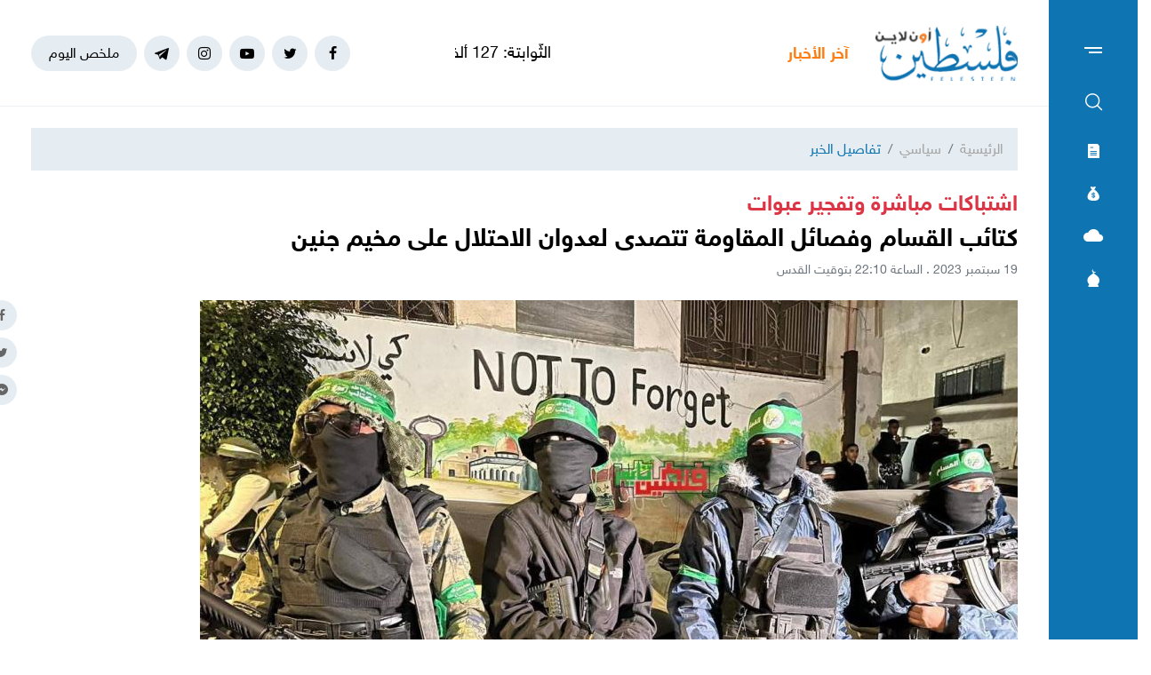

--- FILE ---
content_type: text/html; charset=UTF-8
request_url: https://felesteen.news/post/146556/%D9%83%D8%AA%D8%A7%D8%A6%D8%A8-%D8%A7%D9%84%D9%82%D8%B3%D8%A7%D9%85-%D9%88%D9%81%D8%B5%D8%A7%D8%A6%D9%84-%D8%A7%D9%84%D9%85%D9%82%D8%A7%D9%88%D9%85%D8%A9-%D8%AA%D8%AA%D8%B5%D8%AF%D9%89-%D9%84%D8%B9%D8%AF%D9%88%D8%A7%D9%86-%D8%A7%D9%84%D8%A7%D8%AD%D8%AA%D9%84%D8%A7%D9%84-%D8%B9%D9%84%D9%89-%D9%85%D8%AE%D9%8A%D9%85-%D8%AC%D9%86%D9%8A%D9%86
body_size: 11981
content:
<!DOCTYPE html>
<html lang="ar">
<head>
  <meta http-equiv="Content-Type" content="text/html; charset=utf-8">
  <meta name="viewport" content="width=device-width, initial-scale=1, maximum-scale=1, user-scalable=no">
  <meta http-equiv="x-ua-compatible" content="ie=edge">
      <title>كتائب القسام وفصائل المقاومة تتصدى لعدوان الاحتلال على مخيم جنين | فلسطين أون لاين</title>
    <meta name="robots" content="noodp,noydir"/>
    <meta name="robots" content="index,follow"/>
    <meta name="robots" content="ALL"/>
    <meta name="og:type" content="article"/>
    <meta name="og:title" content="كتائب القسام وفصائل المقاومة تتصدى لعدوان الاحتلال على مخيم جنين"/>
    <meta property="og:description" content="تصدى مجاهدو كتائب القسام، وفصائل المقاومة لقوات الاحتلال التي اقتحمت مخيم جنين مساء اليوم بعد تسلل قوة صهيونية خاصة ومحاصرة منزل في المخيم وسط اشتباكات عنيفة مع المقاومين، فيما استشهد شابان وأصيب 30 آ"/>
    <meta property="og:image" content="https://felesteen.news/thumb/830x506/uploads/images/2023/09/leuIf.jpg"/>
    <meta property="og:image:width" content="830"/>
    <meta property="og:image:height" content="506"/>
    <meta property="og:url" content="https://felesteen.news/post/146556/كتائب-القسام-وفصائل-المقاومة-تتصدى-لعدوان-الاحتلال-على-مخيم-جنين"/>
    <meta property="og:site_name" content="فلسطين أون لاين"/>
    <meta name="twitter:card" content="summary_large_image"/>
    <meta name="twitter:domain" content="https://felesteen.news/post/146556/كتائب-القسام-وفصائل-المقاومة-تتصدى-لعدوان-الاحتلال-على-مخيم-جنين"/>
    <meta name="twitter:site" content=""/>
    <meta name="twitter:creator" content=""/>
    <meta name="twitter:image:src" content="https://felesteen.news/thumb/830x506/uploads/images/2023/09/leuIf.jpg"/>
    <meta name="twitter:description" content="تصدى مجاهدو كتائب القسام، وفصائل المقاومة لقوات الاحتلال التي اقتحمت مخيم جنين مساء اليوم بعد تسلل قوة صهيونية خاصة ومحاصرة منزل في المخيم وسط اشتباكات عنيفة مع المقاومين، فيما استشهد شابان وأصيب 30 آ"/>
    <meta name="twitter:title" content="كتائب القسام وفصائل المقاومة تتصدى لعدوان الاحتلال على مخيم جنين"/>
    <meta name="twitter:url" content="https://felesteen.news/post/146556/كتائب-القسام-وفصائل-المقاومة-تتصدى-لعدوان-الاحتلال-على-مخيم-جنين"/>
    <meta name="description" content="تصدى مجاهدو كتائب القسام، وفصائل المقاومة لقوات الاحتلال التي اقتحمت مخيم جنين مساء اليوم بعد تسلل قوة صهيونية خاصة ومحاصرة منزل في المخيم وسط اشتباكات عنيفة مع المقاومين، فيما استشهد شابان وأصيب 30 آ"/>
    <meta name="keywords" content="مخيم جنين,الضفة الغربية,عدوان الاحتلال,كتائب المقاومة"/>
    <meta name="author" content=""/>
    <meta name="rating" content="General"/>
    <meta name="fb:app_id" content=""/>
    <meta name="copyright" content="جميع الحقوق محفوظة فلسطين أون لاين © 2026"/>
    <meta property="article:published_time" content="2023-09-19T22:10:00+03:00"/>
    <meta property="article:modified_time" content="2023-09-20T03:00:30+03:00"/>

<link rel="alternate" type="application/rss+xml" title="فلسطين أون لاين"
      href="https://felesteen.news/rss/category/all"/>
            <link rel="alternate" type="application/rss+xml" title="سياسي"
              href="https://felesteen.news/rss/category/25"/>
                                <link rel="alternate" type="application/rss+xml" title="صحة"
              href="https://felesteen.news/rss/category/11"/>
                <link rel="alternate" type="application/rss+xml" title="محليات"
              href="https://felesteen.news/rss/category/4"/>
                <link rel="alternate" type="application/rss+xml" title="اقتصاد"
              href="https://felesteen.news/rss/category/5"/>
                <link rel="alternate" type="application/rss+xml" title="فرص"
              href="https://felesteen.news/rss/category/13"/>
                <link rel="alternate" type="application/rss+xml" title="الإسـلام والعـصر"
              href="https://felesteen.news/rss/category/32"/>
                <link rel="alternate" type="application/rss+xml" title="إسرائيليات"
              href="https://felesteen.news/rss/category/26"/>
                <link rel="alternate" type="application/rss+xml" title="غرائب وطرائف"
              href="https://felesteen.news/rss/category/31"/>
                <link rel="alternate" type="application/rss+xml" title="علوم وتكنولوجيا"
              href="https://felesteen.news/rss/category/29"/>
                <link rel="alternate" type="application/rss+xml" title="مجتمع"
              href="https://felesteen.news/rss/category/28"/>
                                <link rel="alternate" type="application/rss+xml" title="مقالات مختارة"
              href="https://felesteen.news/rss/category/18"/>
                <link rel="alternate" type="application/rss+xml" title="آراء حرة"
              href="https://felesteen.news/rss/category/19"/>
                <link rel="alternate" type="application/rss+xml" title="كتاب فلسطين"
              href="https://felesteen.news/rss/category/17"/>
                <link rel="alternate" type="application/rss+xml" title="مقالات وآراء"
              href="https://felesteen.news/rss/category/16"/>
                <link rel="alternate" type="application/rss+xml" title="عربي ودولي"
              href="https://felesteen.news/rss/category/3"/>
                    <link rel="alternate" type="application/rss+xml" title="منوعات"
              href="https://felesteen.news/rss/category/7"/>
        

    <link rel="canonical" href="https://felesteen.news/post/146556/كتائب-القسام-وفصائل-المقاومة-تتصدى-لعدوان-الاحتلال-على-مخيم-جنين">
  <meta name="msapplication-TileColor" content="#0e74b2">
<meta name="theme-color" content="#0e74b2">
<style type="text/css">
  @font-face{
    font-family: "Helvetica Neue W23";
    font-style: normal;
    font-weight: 400;
    src: url("https://felesteen.news/style/assets/css/fonts/HelveticaNeue/HelveticaNeueW23forSKY-Reg_T02.eot?") format("eot"), url("https://felesteen.news/style/assets/css/fonts/HelveticaNeue/HelveticaNeueW23forSKY-Reg_T02.woff") format("woff"), url("https://felesteen.news/style/assets/css/fonts/HelveticaNeue/HelveticaNeueW23forSKY-Reg_T02.svg#Helvetica_Neue_W23") format("svg"), url("https://felesteen.news/style/assets/css/fonts/HelveticaNeue/HelveticaNeueW23forSKY-Reg_T02.ttf") format("truetype");
  }
  @font-face{
    font-family: "Helvetica Neue W23";
    font-style: normal;
    font-weight: 700;
    src: url("https://felesteen.news/style/assets/css/fonts/HelveticaNeue/HelveticaNeueW23forSKY-Bd_T02.eot?") format("eot"), url("https://felesteen.news/style/assets/css/fonts/HelveticaNeue/HelveticaNeueW23forSKY-Bd_T02.woff") format("woff"), url("https://felesteen.news/style/assets/css/fonts/HelveticaNeue/HelveticaNeueW23forSKY-Bd_T02.svg#Helvetica_Neue_W23") format("svg"), url("https://felesteen.news/style/assets/css/fonts/HelveticaNeue/HelveticaNeueW23forSKY-Bd_T02.ttf") format("truetype");
  }
</style>
<link rel="stylesheet" href="https://felesteen.news/style/assets/css/plugins.css">
<link rel="stylesheet" href="https://felesteen.news/style/assets/css/style.css">
<link rel="stylesheet" href="https://felesteen.news/style/assets/css/o2.css">

<script async src="https://www.googletagmanager.com/gtag/js?id=UA-153064033-1"></script><script>window.dataLayer = window.dataLayer || [];  function gtag(){dataLayer.push(arguments);};  gtag("js", new Date());  gtag("config", "UA-153064033-1") ;</script>

<style>.fancybox-content{padding: 0;}
  #st_gdpr_iframe{left: 0 !important;}</style>    <link rel="stylesheet" href="https://felesteen.news/style/assets/css/pages.css">
  <style>
    #st_gdpr_iframe{left: auto !important;right: -5000px !important;}
    
  </style>
  <script type="application/ld+json">[{"@context":"https://schema.org","@type":"BreadcrumbList","itemListElement":[{"@type":"ListItem","position":1,"name":"الرئيسية","item":"https://felesteen.news"},{"@type":"ListItem","position":2,"name":"سياسي","item":"https://felesteen.news/post/category/25/سياسي"}]},{"@context":"https://schema.org","@type":"NewsArticle","mainEntityOfPage":{"@type":"WebPage","@id":"https://felesteen.news/post/146556/كتائب-القسام-وفصائل-المقاومة-تتصدى-لعدوان-الاحتلال-على-مخيم-جنين"},"headline":"كتائب القسام وفصائل المقاومة تتصدى لعدوان الاحتلال على مخيم جنين","image":["uploads/images/2023/09/leuIf.jpg","https://felesteen.news/thumb/400x300/uploads/images/2023/09/leuIf.jpg","https://felesteen.news/thumb/800x450/uploads/images/2023/09/leuIf.jpg"],"datePublished":"2023-09-19T22:10:00+03:00","dateModified":"2023-09-20T03:00:30+03:00","author":{"@type":"Person","name":"فلسطين أون لاين","url":"https://felesteen.news"},"publisher":{"@type":"Organization","name":"فلسطين أون لاين","logo":{"@type":"ImageObject","url":"https://felesteen.news/style/assets/images/logo.png"}},"description":"تصدى مجاهدو كتائب القسام، وفصائل المقاومة لقوات الاحتلال التي اقتحمت مخيم جنين مساء اليوم بعد تسلل قوة صهيونية خاصة ومحاصرة منزل في المخيم وسط اشتباكات عنيفة مع المقاومين، فيما استشهد شابان وأصيب 30 آ"}]</script>
        <link rel="amphtml" href="https://felesteen.news/post/146556/كتائب-القسام-وفصائل-المقاومة-تتصدى-لعدوان-الاحتلال-على-مخيم-جنين/amp">
    <script type="application/ld+json">
    {"@context":"http:\/\/schema.org","@type":"WebSite","name":"\u0641\u0644\u0633\u0637\u064a\u0646 \u0623\u0648\u0646 \u0644\u0627\u064a\u0646","url":"https:\/\/felesteen.news","potentialAction":{"@type":"SearchAction","target":"https:\/\/felesteen.news\/search?q={search_term_string}","query-input":"required name=search_term_string"}}
  </script>
</head>
<body>
<span class="site-overlay"></span>
<div class="mobile-menu" style="visibility: hidden;">
  <h3 class="header font-size-24 text-primary mb-4 mt-3 mr-3">الأقسام</h3>
  <nav>
    <ul class="menu mb-0">
              <li class="">
          <a href="https://felesteen.news/post/category/25/سياسي">سياسي</a>
                  </li>
              <li class="">
          <a href="https://felesteen.news/post/category/3/عربي-ودولي">عربي ودولي</a>
                  </li>
              <li class="">
          <a href="https://felesteen.news/post/category/4/محليات">محليات</a>
                  </li>
              <li class="">
          <a href="https://felesteen.news/post/category/5/اقتصاد">اقتصاد</a>
                  </li>
              <li class="submenu">
          <a href="https://felesteen.news/post/category/7/منوعات">منوعات</a>
                      <span class="submenu-toggle"><i class="icon-angle-down"></i></span>
            <ul>
                              <li><a href="https://felesteen.news/post/category/11/صحة">صحة</a></li>
                              <li><a href="https://felesteen.news/post/category/29/علوم-وتكنولوجيا">علوم وتكنولوجيا</a></li>
                              <li><a href="https://felesteen.news/post/category/31/غرائب-وطرائف">غرائب وطرائف</a></li>
                              <li><a href="https://felesteen.news/post/category/32/الإسلام-والعصر">الإسـلام والعـصر</a></li>
                              <li><a href="https://felesteen.news/post/category/28/مجتمع">مجتمع</a></li>
                          </ul>
                  </li>
              <li class="">
          <a href="https://felesteen.news/post/category/16/مقالات-وآراء">مقالات وآراء</a>
                  </li>
              <li class="">
          <a href="https://felesteen.news/journals">الصحيفة</a>
                  </li>
              <li class="">
          <a href="https://felesteen.news/contact">تواصل معنا</a>
                  </li>
              <li class="">
          <a href="https://felesteen.news/image/gallery/1201/%D8%A7%D9%86%D9%81%D9%88%D8%AC%D8%B1%D8%A7%D9%81%D9%8A%D9%83">انفوجرافيك</a>
                  </li>
              <li class="">
          <a href="https://felesteen.news/image/galleries">وسـائط</a>
                  </li>
          </ul>
  </nav>
</div>
<div class="main-box newspaper-box" style="visibility: hidden;">
    <h3 class="header font-size-24 text-primary mb-4 mt-3 mr-3">6263</h3>
    <div class="text-center">
      <div class="p-3 d-inline-block" style="border: 1px solid #f2f4f6;">
        <a href="https://felesteen.news/journal/8688/6263">
          <img src="https://felesteen.news/thumb/240x336/uploads/images/2026/01/ObxT9.jpg" class=" img-fluid" alt="">

        </a>
      </div>
    </div>
  </div>

<div class="main-box money-box" style="visibility: hidden;">
  <h3 class="header font-size-24 text-primary mb-4 mt-3 mr-3">أسعار العملات</h3>
      <div class="text-center pb-4" style="border-bottom: 1px solid #f1f2f4;">
      <h3 class="title font-size-20 mb-0">دولار أمريكي</h3>
      <div class="my-3"><img src="assets/images/icon-money.png" alt=""></div>
      <div class="font-size-26">3.14</div>
      <div class="font-size-16 text-gray-500">مقابل الشيكل</div>
    </div>
        <div class="d-flex align-items-center font-size-18 font-weight-bold p-3" style="border-bottom: 1px solid #f1f2f4;">
      <span class="text-gray-600">يورو</span>
      <span class="mr-auto">3.66</span>
    </div>
      <div class="d-flex align-items-center font-size-18 font-weight-bold p-3" style="border-bottom: 1px solid #f1f2f4;">
      <span class="text-gray-600">جنيه مصري</span>
      <span class="mr-auto">0.07</span>
    </div>
      <div class="d-flex align-items-center font-size-18 font-weight-bold p-3" style="border-bottom: 1px solid #f1f2f4;">
      <span class="text-gray-600">دينار أردني</span>
      <span class="mr-auto">4.43</span>
    </div>
      <div class="d-flex align-items-center font-size-18 font-weight-bold p-3" style="border-bottom: 1px solid #f1f2f4;">
      <span class="text-gray-600">جنيه إسترليني</span>
      <span class="mr-auto">4.23</span>
    </div>
  </div>
<div class="main-box weather-box" style="visibility: hidden;">
    <h3 class="header font-size-24 text-primary mb-4 mt-3 mr-3">حالة الطقس</h3>
    <div class="text-center pb-4" style="border-bottom: 1px solid #f1f2f4;">
      <h3 class="title font-size-20 mb-0">السبت</h3>
      <div class="my-3"><img src="https://felesteen.news/style/assets/images/weather/clear-day.png" alt=""></div>
      <div class="font-size-26">19° - 10°</div>
      <div class="font-size-16 text-gray-500">صافِ خلال اليوم</div>
    </div>
              <div class="d-flex align-items-center font-size-18 font-weight-bold p-3"
           style="border-bottom: 1px solid #f1f2f4;">
        <span class="text-gray-600">الأحد</span>
        <span class="mr-auto">22° - 10°</span>
        <span class="mr-3"><img src="https://felesteen.news/style/assets/images/weather/clear-day.png" style="width: 32px;" alt=""></span>
      </div>
          <div class="d-flex align-items-center font-size-18 font-weight-bold p-3"
           style="border-bottom: 1px solid #f1f2f4;">
        <span class="text-gray-600">الإثنين</span>
        <span class="mr-auto">25° - 12°</span>
        <span class="mr-3"><img src="https://felesteen.news/style/assets/images/weather/clear-day.png" style="width: 32px;" alt=""></span>
      </div>
      </div>
<div class="main-box prayer-times-box" style="visibility: hidden;">
  <h3 class="header font-size-24 text-primary mb-4 mt-3 mr-3">أوقات الصلاة</h3>
  <div class="d-flex align-items-center font-size-18 font-weight-bold p-3" style="border-bottom: 1px solid #f1f2f4;">
    <span class="text-gray-600">الفجر</span>
    <span class="mr-auto">05:31</span>
  </div>
  <div class="d-flex align-items-center font-size-18 font-weight-bold p-3" style="border-bottom: 1px solid #f1f2f4;">
    <span class="text-gray-600">الشروق</span>
    <span class="mr-auto">06:42</span>
  </div>
  <div class="d-flex align-items-center font-size-18 font-weight-bold p-3" style="border-bottom: 1px solid #f1f2f4;">
    <span class="text-gray-600">الظهر</span>
    <span class="mr-auto">11:51</span>
  </div>
  <div class="d-flex align-items-center font-size-18 font-weight-bold p-3" style="border-bottom: 1px solid #f1f2f4;">
    <span class="text-gray-600">العصر</span>
    <span class="mr-auto">14:40</span>
  </div>
  <div class="d-flex align-items-center font-size-18 font-weight-bold p-3" style="border-bottom: 1px solid #f1f2f4;">
    <span class="text-gray-600">المغرب</span>
    <span class="mr-auto">17:00</span>
  </div>
  <div class="d-flex align-items-center font-size-18 font-weight-bold p-3" style="border-bottom: 1px solid #f1f2f4;">
    <span class="text-gray-600">العشاء</span>
    <span class="mr-auto">18:11</span>
  </div>
</div>
<div class="trend-overlay"></div>
<div class="trend-box" style="overflow-y: auto;visibility: hidden">
  <div class="container-fluid">
    <div class="row pt-5 px-xl-5">
      <div class="col-lg-4 text-center">
        <div class="widget widget-style-2 d-inline-block d-lg-block text-right mb-4">
          <header class="widget-header mb-5">
            <h2 class="header-title m-0 font-size-20 font-weight-bold"><span class="header-link text-primary">أحدث
                الأخبار</span></h2>
          </header>
          <div class="widget-body">
                          <article class="entry-box entry-box-2 mb-4">
                <h3 class="entry-title m-0 font-size-16 font-weight-bold"><a
                          href="https://felesteen.news/post/174439/الثوابتة-127-ألف-خيمة-غير-صالحة-والنازحون-يواجهون-البرد-بلا-أغطية">الثَّوابتة: 127 ألف خيمة غير صالحة والنَّازحون يواجهون البرد بلا أغطية</a></h3>
              </article>
                          <article class="entry-box entry-box-2 mb-4">
                <h3 class="entry-title m-0 font-size-16 font-weight-bold"><a
                          href="https://felesteen.news/post/174438/بريطانيا-قرار-قضائي-ينصف-الطبيب-أبو-ستة-ويسقط-جميع-الاتهامات">بريطانيا.. قرار قضائي ينصف الطبيب أبو ستة ويُسقط جميع الاتهامات</a></h3>
              </article>
                          <article class="entry-box entry-box-2 mb-4">
                <h3 class="entry-title m-0 font-size-16 font-weight-bold"><a
                          href="https://felesteen.news/post/174437/رسالة_قرآنية_من_محرقة_غزة">#رسالة_قرآنية_من_محرقة_غزة</a></h3>
              </article>
                          <article class="entry-box entry-box-2 mb-4">
                <h3 class="entry-title m-0 font-size-16 font-weight-bold"><a
                          href="https://felesteen.news/post/174436/إصابة-شاب-برصاص-الاحتلال-قرب-جدار-الفصل-شمال-القدس">إصابة شاب برصاص الاحتلال قرب جدار الفصل شمال القدس</a></h3>
              </article>
                          <article class="entry-box entry-box-2 mb-4">
                <h3 class="entry-title m-0 font-size-16 font-weight-bold"><a
                          href="https://felesteen.news/post/174435/عملاء-للصهيونية-جبناء">عملاء للصهيونية جبناء</a></h3>
              </article>
                          <article class="entry-box entry-box-2 mb-4">
                <h3 class="entry-title m-0 font-size-16 font-weight-bold"><a
                          href="https://felesteen.news/post/174434/نادر-النجار-مدرب-كرة-قدم-اختفت-آثاره-في-مصائد-الموت-بغزة">نادر النجار.. مدرب كرة قدم اختفت آثاره في مصائد الموت بغزة</a></h3>
              </article>
                      </div>
        </div>
      </div>
      <div class="col-lg-4 text-center">
        <div class="widget widget-style-2 d-inline-block d-lg-block text-right mb-4">
          <header class="widget-header mb-5">
            <h2 class="header-title m-0 font-size-20 font-weight-bold"><span class="header-link text-primary">الأكثر
                قراءة</span></h2>
          </header>
          <div class="widget-body">
                          <article class="entry-box entry-box-2 mb-4">
                <h3 class="entry-title m-0 font-size-16 font-weight-bold"><a
                          href="https://felesteen.news/post/174122/خزائن-لم-تقصف-وودائع-اختفت-كيف-فقدت-أمانات-ببنك-فلسطين-مكتب-السرا">خزائن لم تُقصف وودائع اختفت.. كيف فقدت أمانات ببنك فلسطين "مكتب السرايا" بغزة؟</a></h3>
              </article>
                          <article class="entry-box entry-box-2 mb-4">
                <h3 class="entry-title m-0 font-size-16 font-weight-bold"><a
                          href="https://felesteen.news/post/174396/شهداء-وقصف-مدفعي-لا-يتوقف-خروقات-إسرائيلية-لاتفاق-وقف-إطلاق-النار">شهداء وقصفٌ مدفعي لا يتوقَّف.. خروقاتٌ إسرائيلية لاتفاق وقف إطلاق النَّار بغزَّة</a></h3>
              </article>
                          <article class="entry-box entry-box-2 mb-4">
                <h3 class="entry-title m-0 font-size-16 font-weight-bold"><a
                          href="https://felesteen.news/post/174385/بالأسماء-الاحتلال-يفرج-عن-12-أسيرا-بينهم-سيدة-من-قطاع-غزة">بالأسماء... الاحتلال يُفرج عن 12 أسيرًا بينهم سيدة من قطاع غزَّة</a></h3>
              </article>
                          <article class="entry-box entry-box-2 mb-4">
                <h3 class="entry-title m-0 font-size-16 font-weight-bold"><a
                          href="https://felesteen.news/post/174391/الهيئة-302-تحمل-لازاريني-مسؤولية-قرارات-خطيرة-تهدد-الأونروا">الهيئة (302) تحمّل لازاريني مسؤولية قرارات خطيرة تهدد "الأونروا"</a></h3>
              </article>
                          <article class="entry-box entry-box-2 mb-4">
                <h3 class="entry-title m-0 font-size-16 font-weight-bold"><a
                          href="https://felesteen.news/post/174388/الجامعة-الإسلامية-بغزة-تحقق-إنجازا-عالميا-في-تصنيف-ويبومتركس">الجامعة الإسلامية بغزة تحقق إنجازًا عالميًا في تصنيف "ويبومتركس"</a></h3>
              </article>
                          <article class="entry-box entry-box-2 mb-4">
                <h3 class="entry-title m-0 font-size-16 font-weight-bold"><a
                          href="https://felesteen.news/post/174389/إيران-اعتقال-جاسوسين-تابعين-للموساد-في-خراسان">إيران: اعتقال جاسوسين تابعين للموساد في خراسان</a></h3>
              </article>
                      </div>
        </div>
      </div>
    </div>
  </div>
</div>
<div class="site-container">
  <div class="main-bar">
  <div class="bar-content">
    <a href="#mobile-menu" class="menu-toggle"><span class="menu"></span></a>
    <nav>
      <ul class="menu">
        <li class="my-2"><a href="#search-box" class="py-2 font-size-24"><i class="icon-search"></i></a></li>
        <li class="my-2"><a href="#newspaper-box" class="py-2"><i class="icon-newspaper"></i></a></li>
        <li class="my-2"><a href="#money-box" class="py-2"><i class="icon-money"></i></a></li>
        <li class="my-2"><a href="#weather-box" class="py-2 font-size-14"><i class="icon-cloud"></i></a></li>
        <li class="my-2"><a href="#prayer-times-box" class="py-2 font-size-20"><i class="icon-mosque"></i></a></li>
      </ul>
    </nav>
  </div>
</div>  <div class="main-header-top"></div>
<header class="main-header">
  <div class="container">
    <div class="row align-items-center">
      <div class="col-lg-2 col-sm-auto col-12">
        <h1 class="main-logo m-0 text-center"><a href="https://felesteen.news"><img
                    src="https://felesteen.news/style/assets/images/logo.png" class="img-fluid"
                    alt="فلسطين أون لاين"></a></h1>
      </div>
      <div class="col offset-lg-1 d-none d-lg-block" style="overflow: hidden;">
        <div class="latest-news">
  <div class="header text-orange font-size-18 font-weight-bold" style="width: 70px">آخر الأخبار</div>
  <div class="mr-3">
    <div class="marquee" data-direction="right" data-pauseOnHover="true" style="height: 22px;overflow: hidden;">
      <div class="d-flex">
                  <h3 class="font-size-18 mb-0 ml-4"><a href="https://felesteen.news/post/174439/الثوابتة-127-ألف-خيمة-غير-صالحة-والنازحون-يواجهون-البرد-بلا-أغطية">الثَّوابتة: 127 ألف خيمة غير صالحة والنَّازحون يواجهون البرد بلا أغطية</a></h3>
                  <h3 class="font-size-18 mb-0 ml-4"><a href="https://felesteen.news/post/174438/بريطانيا-قرار-قضائي-ينصف-الطبيب-أبو-ستة-ويسقط-جميع-الاتهامات">بريطانيا.. قرار قضائي ينصف الطبيب أبو ستة ويُسقط جميع الاتهامات</a></h3>
                  <h3 class="font-size-18 mb-0 ml-4"><a href="https://felesteen.news/post/174437/رسالة_قرآنية_من_محرقة_غزة">#رسالة_قرآنية_من_محرقة_غزة</a></h3>
                  <h3 class="font-size-18 mb-0 ml-4"><a href="https://felesteen.news/post/174436/إصابة-شاب-برصاص-الاحتلال-قرب-جدار-الفصل-شمال-القدس">إصابة شاب برصاص الاحتلال قرب جدار الفصل شمال القدس</a></h3>
                  <h3 class="font-size-18 mb-0 ml-4"><a href="https://felesteen.news/post/174435/عملاء-للصهيونية-جبناء">عملاء للصهيونية جبناء</a></h3>
                  <h3 class="font-size-18 mb-0 ml-4"><a href="https://felesteen.news/post/174434/نادر-النجار-مدرب-كرة-قدم-اختفت-آثاره-في-مصائد-الموت-بغزة">نادر النجار.. مدرب كرة قدم اختفت آثاره في مصائد الموت بغزة</a></h3>
                  <h3 class="font-size-18 mb-0 ml-4"><a href="https://felesteen.news/post/174433/مشاهد-صادمة-لاعتداء-شرطة-الاحتلال-على-عمال-فلسطينيين">مشاهد صادمة لاعتداء شرطة الاحتلال على عمال فلسطينيين</a></h3>
                  <h3 class="font-size-18 mb-0 ml-4"><a href="https://felesteen.news/post/174426/قاسم-حماس-قدمت-مواقف-إيجابية-لترتيب-الوضع-الفلسطيني">قاسم: حماس قدَّمت مواقف إيجابيَّةً لترتيب الوضع الفلسطينيِّ</a></h3>
                  <h3 class="font-size-18 mb-0 ml-4"><a href="https://felesteen.news/post/174431/المالية-الفلسطينية-تعلن-موعد-صرف-60-من-رواتب-أكتوبر">المالية الفلسطينية تعلن موعد صرف 60% من رواتب أكتوبر</a></h3>
                  <h3 class="font-size-18 mb-0 ml-4"><a href="https://felesteen.news/post/174430/مفقودو-غزة-حسين-عليوة-ضحية-جريمة-الاختفاء-القسري">مفقودو غزة.. حسين عليوة ضحية جريمة الاختفاء القسري</a></h3>
              </div>
    </div>
  </div>
</div>
      </div>
      <div class="col-sm-auto mr-sm-auto col-12 pr-0">
  <nav class="links d-flex align-items-center justify-content-center">
          <a href="https://www.facebook.com/pl24online" target="_blank" class="mr-2 social facebook"><i class="icon-facebook"></i></a>
          <a href="https://twitter.com/F24online" target="_blank" class="mr-2 social twitter"><i class="icon-twitter"></i></a>
          <a href="https://www.youtube.com/@pl24online" target="_blank" class="mr-2 social youtube-play"><i class="icon-youtube-play"></i></a>
          <a href="https://instagram.com/pl24online" target="_blank" class="mr-2 social instagram"><i class="icon-instagram"></i></a>
          <a href="https://t.me/pl24online" target="_blank" class="mr-2 social telegram"><i class="icon-telegram"></i></a>
        <a href="#trend-box" class="mr-2 trend-link trend-toggle link">ملخص اليوم</a>
<!--    <a href="/special-file/55/بث-مباشر-لجميع-مباريات-كأس-العالم-2022" class="mr-2 trend-link position-relative link bg-danger text-white pulse-button">-->
<!--بث مباشر</a>-->
  </nav>
</div>
<style>

.pulse-button {
  position: relative;
  box-shadow: 0 0 0 0 rgba(232, 76, 61, 0.7);
  border-radius: 12px;
  cursor: pointer;
  -webkit-animation: pulse 1.25s infinite cubic-bezier(0.66, 0, 0, 1);
  -moz-animation: pulse 1.25s infinite cubic-bezier(0.66, 0, 0, 1);
  -ms-animation: pulse 1.25s infinite cubic-bezier(0.66, 0, 0, 1);
  animation: pulse 1.25s infinite cubic-bezier(0.66, 0, 0, 1);
}
@-webkit-keyframes pulse {to {box-shadow: 0 0 0 30px rgba(232, 76, 61, 0);}}
@-moz-keyframes pulse {to {box-shadow: 0 0 0 30px rgba(232, 76, 61, 0);}}
@-ms-keyframes pulse {to {box-shadow: 0 0 0 30px rgba(232, 76, 61, 0);}}
@keyframes  pulse {to {box-shadow: 0 0 0 30px rgba(232, 76, 61, 0);}}
</style>
    </div>
  </div>
</header><!-- #header -->
<div class="main-header-height"></div>  <div class="search-box">
  <div class="container">
    <div class="row">
      <div class="col-lg-8 col-md-10 mx-auto">
        <div class="search-container d-flex align-items-center">
          <form action="https://felesteen.news/search" class="search-form w-100">
            <label for="searchInput" class="d-flex align-items-center h-100 w-100 m-0">
              <button class="px-3 ml-2 font-size-30"><i class="icon-search"></i></button>
              <input type="text" name="q" id="searchInput" placeholder="ابحث هنا">
              <span class="line"></span>
            </label>
          </form>
        </div>
      </div>
    </div>
  </div>
</div>  <div class="mb-4"></div>
      
      <input type="hidden" id="page_app" value="posts">
  <input type="hidden" id="page_id" value="146556">
  <div id="fb-root"></div>
  <script async defer crossorigin="anonymous"
          src="https://connect.facebook.net/en_US/sdk.js#xfbml=1&version=v4.0&appId=145509319121994&autoLogAppEvents=1"></script>
  <script>
    window.fbAsyncInit = function () {
      FB.init({
        appId: '',
        xfbml: true,
        version: 'v2.1'
      });
      FB.api(
        '/',
        'POST',
        {"scrape": "true", "id": "https://felesteen.news/post/146556/كتائب-القسام-وفصائل-المقاومة-تتصدى-لعدوان-الاحتلال-على-مخيم-جنين"},
        function (response) {
        }
      );
    };
    (function (d, s, id) {
      var js, fjs = d.getElementsByTagName(s)[0];
      if (d.getElementById(id)) {
        return;
      }
      js = d.createElement(s);
      js.id = id;
      js.src = "//connect.facebook.net/en_US/sdk.js";
      fjs.parentNode.insertBefore(js, fjs);
    }(document, 'script', 'facebook-jssdk'));
  </script>
  <div class="page-post">
    <div class="container">
      <div class="row">
        <div class="col-lg-12 mx-auto">
          <nav aria-label="breadcrumb" class="mb-4">
            <ol class="breadcrumb">
              <li class="breadcrumb-item"><a href="https://felesteen.news">الرئيسية</a></li>
              <li class="breadcrumb-item"><a href="https://felesteen.news/post/category/25/سياسي">سياسي</a></li>
              <li class="breadcrumb-item active" aria-current="page">تفاصيل الخبر</li>
            </ol>
          </nav>
                      <h2 class="post-caption font-size-24 font-weight-bold text-danger">اشتباكات مباشرة وتفجير عبوات</h2>
                    <h1 class="post-title font-size-28 font-weight-bold page-title">كتائب القسام وفصائل المقاومة تتصدى لعدوان الاحتلال على مخيم جنين</h1>
          <div class="post-datetime font-size-14 text-gray-600 mb-4">19 سبتمبر 2023 . الساعة 22:10 بتوقيت القدس</div>
          <div class="page-post-title-top"></div>
          <div style="position:relative">
                          <figure class="figure">
                <img src="https://felesteen.news/thumb/w920/uploads/images/2023/09/leuIf.jpg" class="figure-img img-fluid w-100" alt="...">
                <figcaption class="mt-1 text-gray-700 font-size-12">كتائب القسام وفصائل المقاومة تتصدى لعدوان الاحتلال على مخيم جنين</figcaption>
              </figure>
                        <nav class="post-share fixed d-none d-md-block">
              <a href="javascript:;" class="mb-2 facebook share"><i class="icon-facebook"></i></a>
              <a href="javascript:;" class="mb-2 twitter share"><i class="icon-twitter"></i></a>
              <a href="javascript:;" class="mb-2 youtube-play messenger share"><i class="icon-messenger"></i></a>
            </nav>
          </div>
          <div class="row">
            <div class="col-lg-8">
              <nav class="post-share d-flex mb-3 d-md-none">
                <a href="javascript:;" class="ml-2 facebook share"><i class="icon-facebook"></i></a>
                <a href="javascript:;" class="ml-2 twitter share"><i class="icon-twitter"></i></a>
                <a href="javascript:;" class="ml-2 youtube-play messenger share"><i class="icon-messenger"></i></a>
              </nav>
              
              
              
              <div class="post-text-container">
                                <p dir="RTL" style="text-align: justify;">تصدى مجاهدو كتائب القسام، وفصائل المقاومة لقوات الاحتلال التي اقتحمت مخيم جنين مساء اليوم بعد تسلل قوة صهيونية خاصة ومحاصرة منزل في المخيم وسط اشتباكات عنيفة مع المقاومين، فيما استشهد شابان وأصيب 30 آخرون برصاص قوات الاحتلال التي اقتحمت مخيم جنين مساء اليوم الثلاثاء.</p>

<p dir="RTL" style="text-align: justify;">وأوضح القسام أن مقاوميه اكتشفوا قوة صهيونية خاصة تسللت الى مخيم جنين، واشتبكوا معها مباشرة بالبنادق الرشاشة، وتفجير عدد من العبوات الناسفة شديدة الانفجار موقعة عدداً من الإصابات في صفوف قوات الاحتلال.</p>

<p dir="RTL" style="text-align: justify;"><strong><span style="color:#c0392b;">اقرأ أيضا</span>: <a href="https://felesteen.news/p/146551"><span style="color:#2980b9;">محدث شهيدان و30 إصابة برصاص الاحتلال في جنين</span></a></strong></p>

<p dir="RTL" style="text-align: justify;"> وأقرت قوات الاحتلال بتضرر إحدى مركباتها العسكرية بعد أن تعرضت لتفجير عبوة ناسفة في جنين.</p>

<p dir="RTL" style="text-align: justify;"> وأطلقت قوات الاحتلال صواريخ موجهة نحو المنزل المحاصر، كما نشرت القناصة على البنايات في المخيم.</p>

<p dir="RTL" style="text-align: justify;">ورافق الاشتباكات تحليق طائرات عسكرية إسرائيلية في أجواء جنين، وانقطاع التيار الكهربائي عن المخيم.</p>

<p dir="RTL" style="text-align: justify;"><strong><span style="color:#c0392b;">اقرأ أيضا:</span> <a href="https://felesteen.news/p/146554"><span style="color:#2980b9;">حماس: نزف شهداء جنين وغزة ونُحيي أبطال القسام الذين يتصدون للعدوان</span></a></strong></p>

<p dir="RTL" style="text-align: justify;">وصدحت مكبرات الصوت بالتكبيرات والنداءات للمقاومين والشباب الثائر بالتصدي لاقتحام قوات الاحتلال.</p>

<p dir="RTL" style="text-align: justify;">وزفت حركة "حماس" شهداء جنين الأبطال، الذين ارتقوا دفاعاً عن شعبهم ومقدساتهم خلال اقتحام قوات الاحتلال الصهيوني لمخيم جنين.</p>

<p dir="RTL" style="text-align: justify;"> </p>
                                
              </div>
              <div class="post-tags d-flex flex-wrap my-4">
                                  <a href="https://felesteen.news/hashtag/12327/مخيم-جنين" class="ml-2 mb-2">#مخيم جنين</a>
                                  <a href="https://felesteen.news/hashtag/31446/الضفة-الغربية" class="ml-2 mb-2">#الضفة الغربية</a>
                                  <a href="https://felesteen.news/hashtag/37314/عدوان-الاحتلال" class="ml-2 mb-2">#عدوان الاحتلال</a>
                                  <a href="https://felesteen.news/hashtag/77483/كتائب-المقاومة" class="ml-2 mb-2">#كتائب المقاومة</a>
                              </div>
              <div class="widget widget-style-2 mb-5">
                <header class="widget-header mb-4"><meta http-equiv="Content-Type" content="text/html; charset=utf-8">
                  <h2 class="header-title m-0 font-size-18 font-weight-bold"><a class="header-link">تعليق عبر
                      الفيس بوك</a></h2>
                </header>
                <div class="widget-body">
                  <div class="facebook-comments mb-4">
                    <div class="fb-comments" data-href="https://felesteen.news/post/146556/كتائب-القسام-وفصائل-المقاومة-تتصدى-لعدوان-الاحتلال-على-مخيم-جنين" data-numposts="5"></div>
                  </div>
                </div>
              </div>
            </div>
            <div class="col-lg-4">
              <div class="row">
                                  <div class="col-lg-12 col-md-6">
                    <div class="widget widget-style-2 mb-5">
                      <header class="widget-header mb-4">
                        <h2 class="header-title m-0 font-size-20 font-weight-bold"><a class="header-link text-primary">متعلقات</a>
                        </h2>
                      </header>
                      <div class="widget-body">
                                                  <article class="entry-box mb-4">
                            <a href="https://felesteen.news/post/173922/حماس-تدعو-لأداء-صلاة-الغائب-على-أرواح-قادة-كتائب-القسام" class="d-block bg-bg p-4" style="border-radius: 8px;"><h3
                                      class="entry-title m-0 font-size-16 font-weight-bold">حماس تدعو لأداء صلاة الغائب على أرواح قادة كتائب القسام</h3></a>
                          </article>
                                                  <article class="entry-box mb-4">
                            <a href="https://felesteen.news/post/173955/الآلاف-يؤدون-صلاة-الغائب-على-أرواح-قادة-كتائب-القسام" class="d-block bg-bg p-4" style="border-radius: 8px;"><h3
                                      class="entry-title m-0 font-size-16 font-weight-bold">الآلاف يؤدُّون صلاة الغائب على أرواح قادة كتائب القسام</h3></a>
                          </article>
                                                  <article class="entry-box mb-4">
                            <a href="https://felesteen.news/post/173779/كتائب-القسام-تزف-أبو-عبيدة-والسنوار-وكوكبة-من-قادتها-شهداء" class="d-block bg-bg p-4" style="border-radius: 8px;"><h3
                                      class="entry-title m-0 font-size-16 font-weight-bold">كتائب القسام تزفّ أبو عبيدة والسنوار وكوكبة من قادتها شهداء</h3></a>
                          </article>
                                              </div>
                    </div>
                  </div>
                                                  <div class="col-lg-12 col-md-6">
                    <div class="widget-12 widget widget-style-2 mb-4">
                      <header class="widget-header mb-4">
                        <h2 class="header-title m-0 font-size-20 font-weight-bold"><a class="header-link text-primary">الأكثر
                            قراءة</a></h2>
                      </header>
                      <div class="widget-body">
                                                  <article class="entry-box entry-box-4 mb-4">
                            <a href="https://felesteen.news/post/174122/خزائن-لم-تقصف-وودائع-اختفت-كيف-فقدت-أمانات-ببنك-فلسطين-مكتب-السرا" class="d-block"><h3
                                      class="entry-title m-0 font-size-16 font-weight-bold">خزائن لم تُقصف وودائع اختفت.. كيف فقدت أمانات ببنك فلسطين "مكتب السرايا" بغزة؟</h3></a>
                          </article>
                                                  <article class="entry-box entry-box-4 mb-4">
                            <a href="https://felesteen.news/post/174033/في-تحليل-الشخصية-ولغة-الجسد-كيف-أصبح-أبو-عبيدة-رمزا-للصمود-والوعي" class="d-block"><h3
                                      class="entry-title m-0 font-size-16 font-weight-bold">في تحليل الشخصية ولغة الجسد: كيف أصبح أبو عبيدة رمزًا للصمود والوعي الجمعي؟</h3></a>
                          </article>
                                                  <article class="entry-box entry-box-4 mb-4">
                            <a href="https://felesteen.news/post/173853/حذيفة-الكحلوت-حين-نزل-اللثام-وبقيت-أسطورة-أبو-عبيدة" class="d-block"><h3
                                      class="entry-title m-0 font-size-16 font-weight-bold">حذيفة الكحلوت.. حين نزل اللثام وبقيت أسطورة "أبو عبيدة"</h3></a>
                          </article>
                                                  <article class="entry-box entry-box-4 mb-4">
                            <a href="https://felesteen.news/post/174396/شهداء-وقصف-مدفعي-لا-يتوقف-خروقات-إسرائيلية-لاتفاق-وقف-إطلاق-النار" class="d-block"><h3
                                      class="entry-title m-0 font-size-16 font-weight-bold">شهداء وقصفٌ مدفعي لا يتوقَّف.. خروقاتٌ إسرائيلية لاتفاق وقف إطلاق النَّار بغزَّة</h3></a>
                          </article>
                                                  <article class="entry-box entry-box-4 mb-4">
                            <a href="https://felesteen.news/post/174385/بالأسماء-الاحتلال-يفرج-عن-12-أسيرا-بينهم-سيدة-من-قطاع-غزة" class="d-block"><h3
                                      class="entry-title m-0 font-size-16 font-weight-bold">بالأسماء... الاحتلال يُفرج عن 12 أسيرًا بينهم سيدة من قطاع غزَّة</h3></a>
                          </article>
                                              </div>
                    </div>
                  </div>
                              </div>
            </div>
          </div>
        </div>
      </div>
    </div>
  </div>
  
  
  <div class="widget-breaking-container section-breaking" style="display: none;">
  <div class="widget-breaking-top"></div>
  <div class="widget-breaking fixed py-4">
    <div class="container">
      <div class="d-flex align-items-center">
        <div class="header-title col-auto d-none d-sm-block">عاجل</div>
        <div class="content col">
          <div class="item font-weight-bold breaking-title"></div>
        </div>
        <div class="close-container">
          <span class="close"></span>
        </div>
      </div>
    </div>
  </div>
  <div class="widget-breaking-height"></div>
</div>
<style>.widget-breaking{background-color:#a60202}.widget-breaking .header-title{color:#f6ed36;font-weight:700;font-size:30px}.widget-breaking .header-icon{color:#fff;font-size:32px}.widget-breaking .item{color:#fff;font-size:20px}.widget-breaking .close{display:block;width:36px;height:36px;cursor:pointer;position:relative;border-radius:50%;border:2px solid #fff;background-color:transparent}.widget-breaking .close,.widget-breaking .close::after,.widget-breaking .close::before{transition:all .4s cubic-bezier(.68,-.55,.27,1.55)}.widget-breaking .close::after,.widget-breaking .close::before{width:2px;height:14px;content:'';position:absolute;top:50%;right:50%;background-color:#fff}.widget-breaking .close::before{transform:translate(50%,-50%) rotate(45deg)}.widget-breaking .close::after{transform:translate(50%,-50%) rotate(-45deg);transition-duration:.8s}.widget-breaking .close:hover{background-color:#da1514}.widget-breaking .close:hover::before{transform:translate(50%,-50%) rotate(45deg) scale(1.5)}.widget-breaking .close:hover::after{transform:translate(50%,-50%) rotate(-45deg) scale(1.5)}.widget-breaking.fixed{position:fixed;bottom:0;right:0;z-index:99;width:100%}</style>  <footer class="main-footer bg-white pt-5 pb-1">
  <div class="container">
    <div class="row">
      <div class="col-lg-6 col-md-7">
        <ul class="links d-flex flex-wrap">
      <li class="mb-4"><a href="https://felesteen.news/post/category/19/آراء-حرة" target="">آراء حرة</a></li>
      <li class="mb-4"><a href="https://felesteen.news/post/category/13/فرص" target="_blank">🔹فرص عمل</a></li>
      <li class="mb-4"><a href="https://felesteen.news/journals" target="_blank">🔹أرشيف الصحيفة</a></li>
      <li class="mb-4"><a href="https://felesteen.news/special-files" target="_blank">🔹ملفات خاصة</a></li>
  </ul>
      </div>
      <div class="col-lg-4 col-md-5 mr-lg-auto">
        <nav class="social d-flex justify-content-md-end justify-content-center mb-4">
      <a href="https://www.facebook.com/pl24online" target="_blank" class="mx-1 facebook"><i class="icon-facebook"></i></a>
      <a href="https://twitter.com/F24online" target="_blank" class="mx-1 twitter"><i class="icon-twitter"></i></a>
      <a href="https://www.youtube.com/@pl24online" target="_blank" class="mx-1 youtube-play"><i class="icon-youtube-play"></i></a>
      <a href="https://instagram.com/pl24online" target="_blank" class="mx-1 instagram"><i class="icon-instagram"></i></a>
      <a href="https://t.me/pl24online" target="_blank" class="mx-1 telegram"><i class="icon-telegram"></i></a>
      <a href="https://www.tiktok.com/@ps24online" target="_blank" class="mx-1 tiktok"><i class="">
        <svg width="20px" height="20px" viewBox="0 0 32 32" xmlns="http://www.w3.org/2000/svg" fill="currentColor">
  <path d="M16.708 0.027c1.745-0.027 3.48-0.011 5.213-0.027 0.105 2.041 0.839 4.12 2.333 5.563 1.491 1.479 3.6 2.156 5.652 2.385v5.369c-1.923-0.063-3.855-0.463-5.6-1.291-0.76-0.344-1.468-0.787-2.161-1.24-0.009 3.896 0.016 7.787-0.025 11.667-0.104 1.864-0.719 3.719-1.803 5.255-1.744 2.557-4.771 4.224-7.88 4.276-1.907 0.109-3.812-0.411-5.437-1.369-2.693-1.588-4.588-4.495-4.864-7.615-0.032-0.667-0.043-1.333-0.016-1.984 0.24-2.537 1.495-4.964 3.443-6.615 2.208-1.923 5.301-2.839 8.197-2.297 0.027 1.975-0.052 3.948-0.052 5.923-1.323-0.428-2.869-0.308-4.025 0.495-0.844 0.547-1.485 1.385-1.819 2.333-0.276 0.676-0.197 1.427-0.181 2.145 0.317 2.188 2.421 4.027 4.667 3.828 1.489-0.016 2.916-0.88 3.692-2.145 0.251-0.443 0.532-0.896 0.547-1.417 0.131-2.385 0.079-4.76 0.095-7.145 0.011-5.375-0.016-10.735 0.025-16.093z"/>
</svg></i></a>
</nav>
<style>.main-footer .social a[class*=tiktok]:hover {border-color: #000; background-color: #000; }</style>
        <p class="copyright font-size-14 text-gray-600 text-md-left text-center mb-3">جميع الحقوق محفوظة فلسطين أون لاين © 2026</p>
        <a href="http://www.atyaf.co" class="atyaf d-block text-md-left text-center mb-3 mb-md-0"><img
                  src="https://felesteen.news/style/assets/images/atyafco.png" class="img-fluid" alt="atyaf co logo"></a>
      </div>
    </div>
  </div>
</footer></div>
<script type="text/javascript" src="https://felesteen.news/style/assets/js/jquery-3.2.1.min.js"></script>
<script type="text/javascript">
  window.site_url = 'https://felesteen.news';
  window.time_zone = 'Asia/Jerusalem';
</script>
<!--[if lt IE 9]>
<script src="https://felesteen.news/style/assets/js/html5shiv.js"></script>
<![endif]-->
<script type="text/javascript" src="https://felesteen.news/style/assets/js/plugins/pace.min.js"></script>
<script type="text/javascript" src="https://felesteen.news/style/assets/js/plugins/swiper.min.js"></script>
<script type="text/javascript" src="https://felesteen.news/style/assets/js/plugins/jquery.marquee.min.js"></script>
<script type="text/javascript" src="https://felesteen.news/style/assets/js/plugins/idTabs.js"></script>
<script type="text/javascript" src="https://felesteen.news/style/assets/js/plugins/jquery.validate.min.js"></script>
<script type="text/javascript" src="https://felesteen.news/style/assets/js/plugins/messages_ar.min.js"></script>
<script type="text/javascript" src="https://felesteen.news/style/assets/js/plugins/sweetalert.min.js"></script>
<script type="text/javascript" src="https://felesteen.news/style/assets/js/plugins/moment.js"></script>
<script type="text/javascript" src="https://felesteen.news/style/assets/js/plugins/moment-timezone-with-data.js"></script>
<script type="text/javascript" src="https://felesteen.news/style/assets/js/plugins/moment-ar.js"></script>
<script type="text/javascript" src="https://felesteen.news/style/assets/js/plugins/jquery.fancybox.min.js"></script>
<script type="text/javascript" src="https://felesteen.news/style/assets/js/o2.js"></script>
<script type="text/javascript" src="https://felesteen.news/style/assets/js/breaking.js"></script>

<style>
@media (max-width: 575.98px){
.site-container {
 padding-right: 0!important; 
}
.main-bar {
 display: none!important; 
}
}
</style>
<script type="text/javascript">
  $(document).ready(function () {

    if ($('.marquee').length > 0) {
      $('.marquee').marquee({duration: 7000, duplicated: true});
    }

    // tabs
    $(".tabs").idTabs(function (id, list, set) {
      $("a", set).removeClass("selected")
        .filter("[href='" + id + "']", set).addClass("selected");
      for (i in list)
        $(list[i]).hide();
      $(id).fadeIn();
      return false;
    });

    // for mobile menu
    $(document).on('keydown', function (e) {
      if (e.keyCode === 27) { // ESC
        $('body').removeClass('search-active mobile-menu-active')
      }
    });
    // check input, textarea no empty
    $("input, textarea").on('focusout change submit blur', function () {
      if (!$(this).val()) {
        $(this).removeClass('not-empty');
      } else {
        $(this).addClass('not-empty');
      }
    });
    $('button[type="reset"]').on('click', function () {
      $(this).parents('form').find('input, textarea').removeClass('not-empty')
    });
    $('.site-overlay').on('click', function () {
      $('.main-bar .menu-toggle').removeClass('close-all');
      $('.main-bar ul.menu > li a').removeClass('active');
      $('body').removeClass('mobile-menu-active search-box-active newspaper-box-active money-box-active weather-box-active prayer-times-box-active');
    });
    $(document).on('click', '.menu-toggle:not(.close-all)', function () {
      // if($(this).hasClass('close-all')){
      //   $('body').removeClass('search-box-active newspaper-box-active money-box-active weather-box-active prayer-times-box-active trend-box-active');
      // }else{
      $('.main-bar ul.menu > li a').removeClass('active');
      $('body').removeClass('search-box-active newspaper-box-active money-box-active weather-box-active prayer-times-box-active').toggleClass('mobile-menu-active');
      // }
    });
    $('.main-bar ul.menu > li a').on('click', function () {
      var $link = $(this).attr('href').replace('#', '');
      $('.main-bar ul.menu > li a').removeClass('active');
      $('.main-bar .menu-toggle').addClass('close-all');
      $(this).toggleClass('active');
      $('body').removeClass('mobile-menu-active search-box-active newspaper-box-active money-box-active weather-box-active prayer-times-box-active trend-box-active').toggleClass($link + '-active');
    });
    $('.mobile-menu .menu > li.submenu').on('click', function (e) {
      e.preventDefault();
      if (!$(this).hasClass('active')) {
        $('.mobile-menu .menu > li.active').removeClass('active');
        $(this).addClass('active')
      } else {
        $(this).removeClass('active')
      }
    });
    $(document).on('click', '.trend-toggle', function () {
      $('.main-bar .menu-toggle').toggleClass('close-all');
      $('body').removeClass('mobile-menu-active search-box-active newspaper-box-active money-box-active weather-box-active prayer-times-box-active').toggleClass('trend-box-active')
    });
    $(document).on('click', '.close-all', function () {
      $('.main-bar .menu-toggle').removeClass('close-all');
      $('.main-bar ul.menu > li a').removeClass('active');
      $('body').removeClass('mobile-menu-active search-box-active newspaper-box-active money-box-active weather-box-active prayer-times-box-active trend-box-active')//.toggleClass('')
    });

  });

  function scrollElements() {
    var $adsFixedActive = $('.ads-fixed.fixed').length;
    if ($adsFixedActive) {
      var $contTop = $('.container-1').offset().top,
        $contLeft = $('.container-1').offset().left;
      if ($(window).scrollTop() <= $contTop) {
        $('.ads-fixed').removeClass('fix');
        $('.ads-fixed.right').css({'right': '', 'padding-top': '0', 'transform': ''});
        $('.ads-fixed.left').css({'left': '', 'padding-top': '0'});
      } else {
        $('.ads-fixed').addClass('fix');
        $('.ads-fixed.right').css({'right': $contLeft, 'padding-top': '10px', 'transform': 'translateX(20px)'});
        $('.ads-fixed.left').css({'left': $contLeft, 'padding-top': '10px'});
      }
    }

  }

  scrollElements();
  $(window).on('scroll', function () {
    scrollElements();
  });
  $(document).on('click', '.video-live-fixed .close', function () {
    $(this).closest('.video-live-fixed').fadeOut(300, function () {
      $(this).remove();
    })
  })
  ;
  
  let counter = document.querySelector(".counter");
let downloadText = document.querySelector(".download-text");
let download = document.querySelector(".download");
let timer = setInterval(downloadTimer, 1 * 1000);
function downloadTimer() {
  let counterNum = parseInt(counter.innerText);
  if (counterNum >= 1) {
    counter.innerText = counterNum - 1;
  } else {
    download.removeAttribute("hidden");
    if (downloadText) downloadText.remove();
  }
  if (counterNum == 0) {
    clearInterval(timer);
  }
}
</script>  <script>
    function addLink() {
      //Get the selected text and append the extra info
      var selection = window.getSelection(),
        pagelink = '<br /><br /> اقرأ المزيد: https://felesteen.news/p/146556' ,
        copytext = selection + pagelink,
        newdiv = document.createElement('div');

      //hide the newly created container
      newdiv.style.position = 'absolute';
      newdiv.style.left = '-99999px';

      //insert the container, fill it with the extended text, and define the new selection
      document.body.appendChild(newdiv);
      newdiv.innerHTML = copytext;
      selection.selectAllChildren(newdiv);

      window.setTimeout(function () {
        document.body.removeChild(newdiv);
      }, 100);
    }
    document.addEventListener('copy', addLink);
  </script>

<script defer src="https://static.cloudflareinsights.com/beacon.min.js/vcd15cbe7772f49c399c6a5babf22c1241717689176015" integrity="sha512-ZpsOmlRQV6y907TI0dKBHq9Md29nnaEIPlkf84rnaERnq6zvWvPUqr2ft8M1aS28oN72PdrCzSjY4U6VaAw1EQ==" data-cf-beacon='{"version":"2024.11.0","token":"21ff05e0f78248ea928e369b382abf26","r":1,"server_timing":{"name":{"cfCacheStatus":true,"cfEdge":true,"cfExtPri":true,"cfL4":true,"cfOrigin":true,"cfSpeedBrain":true},"location_startswith":null}}' crossorigin="anonymous"></script>
</body>
</html>


--- FILE ---
content_type: text/css
request_url: https://felesteen.news/style/assets/css/style.css
body_size: 4491
content:
/* arabic */
/*@include keyframes(animation_name) {
  0%   {
    @include opacity(1);
    @include transform(scale(1));
  }
  50% {
    @include opacity(0.4);
    @include transform(scale(1.180));
  }
  100% {
    @include opacity(1);
    @include transform(scale(1));
  }
}

include this for element effected
@include animation('animation_name .3s 1');
*/
body {
  color: #000;
  font-family: Helvetica Neue W23, Arial, Helvetica, sans-serif, sans-serif, "Apple Color Emoji", "Segoe UI Emoji", "Segoe UI Symbol", "Noto Color Emoji";
  line-height: 1.5;
  background-color: #ffffff;
  direction: rtl;
  text-align: right;
}

a {
  color: #000;
  text-decoration: none;
}
a:hover {
  text-decoration: none;
}

*:focus {
  outline: none;
}

.pace {
  -webkit-pointer-events: none;
  pointer-events: none;
  -webkit-user-select: none;
  -moz-user-select: none;
  user-select: none;
}

.pace-inactive {
  display: none;
}

.pace .pace-progress {
  background: #0e74b2;
  position: fixed;
  z-index: 2000;
  top: 0;
  right: 100%;
  width: 100%;
  height: 2px;
}

.pace .pace-progress-inner {
  display: block;
  position: absolute;
  right: 0;
  width: 100px;
  height: 100%;
  box-shadow: 0 0 10px #0e74b2, 0 0 5px #0e74b2;
  opacity: 1;
  -webkit-transform: rotate(3deg) translate(0px, -4px);
  -moz-transform: rotate(3deg) translate(0px, -4px);
  -ms-transform: rotate(3deg) translate(0px, -4px);
  -o-transform: rotate(3deg) translate(0px, -4px);
  transform: rotate(3deg) translate(0px, -4px);
}

.pace .pace-activity {
  display: block;
  position: fixed;
  z-index: 2000;
  top: 15px;
  right: 15px;
  width: 14px;
  height: 14px;
  border: solid 2px transparent;
  border-top-color: #0e74b2;
  border-left-color: #0e74b2;
  border-radius: 10px;
  -webkit-animation: pace-spinner 400ms linear infinite;
  -moz-animation: pace-spinner 400ms linear infinite;
  -ms-animation: pace-spinner 400ms linear infinite;
  -o-animation: pace-spinner 400ms linear infinite;
  animation: pace-spinner 400ms linear infinite;
}

@-webkit-keyframes pace-spinner {
  0% {
    -webkit-transform: rotate(0deg);
    transform: rotate(0deg);
  }
  100% {
    -webkit-transform: rotate(360deg);
    transform: rotate(360deg);
  }
}
@-moz-keyframes pace-spinner {
  0% {
    -moz-transform: rotate(0deg);
    transform: rotate(0deg);
  }
  100% {
    -moz-transform: rotate(360deg);
    transform: rotate(360deg);
  }
}
@-o-keyframes pace-spinner {
  0% {
    -o-transform: rotate(0deg);
    transform: rotate(0deg);
  }
  100% {
    -o-transform: rotate(360deg);
    transform: rotate(360deg);
  }
}
@-ms-keyframes pace-spinner {
  0% {
    -ms-transform: rotate(0deg);
    transform: rotate(0deg);
  }
  100% {
    -ms-transform: rotate(360deg);
    transform: rotate(360deg);
  }
}
@keyframes pace-spinner {
  0% {
    transform: rotate(0deg);
    transform: rotate(0deg);
  }
  100% {
    transform: rotate(360deg);
    transform: rotate(360deg);
  }
}
.center, .widget-13 .widget-header .send-link i, .entry-box-1 .entry-image .entry-icon i, .main-bar .menu-toggle .menu, .main-footer .social a i, .main-header .links a.social i, .mobile-menu .menu > li .submenu-toggle i {
  position: absolute;
  top: 50%;
  right: 50%;
  transform: translate(50%, -50%);
}

.transition, .widget-style-3 .widget-header .header-title .header-link::after, .widget-style-2 .widget-header .header-title .header-link::after, .entry-box-1 .entry-image .entry-icon, .entry-box .entry-image img, .trend-box, .search-box .search-toggle, .search-box, body.prayer-times-box-active .prayer-times-box, body.weather-box-active .weather-box, body.money-box-active .money-box, body.newspaper-box-active .newspaper-box, .main-bar .menu-toggle .menu, .main-bar .menu-toggle .menu::before, .main-bar .menu-toggle .menu::after, .main-bar, .main-bar::before, .main-footer .social a, body.mobile-menu-active .mobile-menu, .mobile-menu .menu > li .submenu-toggle i, .site-overlay, .swiper-container .swiper-wrapper {
  transition: all 500ms, color 200ms;
}

.radius {
  border-radius: 8px;
}

.shadow {
  box-shadow: 0 0 20px rgba(50, 117, 208, 0.1);
}

.marquee {
  direction: ltr;
  overflow: hidden;
}
.marquee > * {
  direction: rtl;
}

.swiper-container .swiper-wrapper {
  opacity: 1;
}
.swiper-container .swiper-wrapper.opacity {
  opacity: 0;
}

.lds-ellipsis {
  display: inline-block;
  position: relative;
  width: 64px;
  height: 64px;
}
.lds-ellipsis div {
  position: absolute;
  top: 27px;
  width: 11px;
  height: 11px;
  border-radius: 50%;
  background: #0e74b2;
  animation-timing-function: cubic-bezier(0, 1, 1, 0);
}
.lds-ellipsis div:nth-child(1) {
  left: 6px;
  animation: lds-ellipsis1 0.6s infinite;
}
.lds-ellipsis div:nth-child(2) {
  left: 6px;
  animation: lds-ellipsis2 0.6s infinite;
}
.lds-ellipsis div:nth-child(3) {
  left: 26px;
  animation: lds-ellipsis2 0.6s infinite;
}
.lds-ellipsis div:nth-child(4) {
  left: 45px;
  animation: lds-ellipsis3 0.6s infinite;
}
@keyframes lds-ellipsis1 {
  0% {
    transform: scale(0);
  }
  100% {
    transform: scale(1);
  }
}
@keyframes lds-ellipsis3 {
  0% {
    transform: scale(1);
  }
  100% {
    transform: scale(0);
  }
}
@keyframes lds-ellipsis2 {
  0% {
    transform: translate(0, 0);
  }
  100% {
    transform: translate(19px, 0);
  }
}

.site-overlay {
  position: fixed;
  top: 0;
  left: 0;
  right: 0;
  bottom: 0;
  width: 100%;
  height: 100%;
  z-index: 30;
  background-color: rgba(0, 0, 0, 0.8);
  visibility: hidden;
  opacity: 0;
}

.site-container {
  padding-right: 100px;
}
@media (max-width: 575.98px) {
  .site-container {
    padding-right: 50px;
  }
}

.font-size-12 {
  font-size: 12px !important;
}

.font-size-14 {
  font-size: 14px !important;
}

.font-size-16 {
  font-size: 16px !important;
}

.font-size-18 {
  font-size: 18px !important;
}

.font-size-20 {
  font-size: 20px !important;
}

.font-size-22 {
  font-size: 22px !important;
}

.font-size-24 {
  font-size: 24px !important;
}

.font-size-26 {
  font-size: 26px !important;
}

.font-size-28 {
  font-size: 28px !important;
}

.font-size-30 {
  font-size: 30px !important;
}

.font-size-32 {
  font-size: 32px !important;
}

.font-size-34 {
  font-size: 34px !important;
}

.font-size-36 {
  font-size: 36px !important;
}

.font-size-38 {
  font-size: 38px !important;
}

.font-size-40 {
  font-size: 40px !important;
}

@media (min-width: 576px) {
  .font-size-sm-12 {
    font-size: 12px !important;
  }

  .font-size-sm-14 {
    font-size: 14px !important;
  }

  .font-size-sm-16 {
    font-size: 16px !important;
  }

  .font-size-sm-18 {
    font-size: 18px !important;
  }

  .font-size-sm-20 {
    font-size: 20px !important;
  }

  .font-size-sm-22 {
    font-size: 22px !important;
  }

  .font-size-sm-24 {
    font-size: 24px !important;
  }

  .font-size-sm-26 {
    font-size: 26px !important;
  }

  .font-size-sm-28 {
    font-size: 28px !important;
  }

  .font-size-sm-30 {
    font-size: 30px !important;
  }

  .font-size-sm-32 {
    font-size: 32px !important;
  }

  .font-size-sm-34 {
    font-size: 34px !important;
  }

  .font-size-sm-36 {
    font-size: 36px !important;
  }

  .font-size-sm-38 {
    font-size: 38px !important;
  }

  .font-size-sm-40 {
    font-size: 40px !important;
  }
}
@media (min-width: 768px) {
  .font-size-md-12 {
    font-size: 12px !important;
  }

  .font-size-md-14 {
    font-size: 14px !important;
  }

  .font-size-md-16 {
    font-size: 16px !important;
  }

  .font-size-md-18 {
    font-size: 18px !important;
  }

  .font-size-md-20 {
    font-size: 20px !important;
  }

  .font-size-md-22 {
    font-size: 22px !important;
  }

  .font-size-md-24 {
    font-size: 24px !important;
  }

  .font-size-md-26 {
    font-size: 26px !important;
  }

  .font-size-md-28 {
    font-size: 28px !important;
  }

  .font-size-md-30 {
    font-size: 30px !important;
  }

  .font-size-md-32 {
    font-size: 32px !important;
  }

  .font-size-md-34 {
    font-size: 34px !important;
  }

  .font-size-md-36 {
    font-size: 36px !important;
  }

  .font-size-md-38 {
    font-size: 38px !important;
  }

  .font-size-md-40 {
    font-size: 40px !important;
  }
}
@media (min-width: 992px) {
  .font-size-lg-12 {
    font-size: 12px !important;
  }

  .font-size-lg-14 {
    font-size: 14px !important;
  }

  .font-size-lg-16 {
    font-size: 16px !important;
  }

  .font-size-lg-18 {
    font-size: 18px !important;
  }

  .font-size-lg-20 {
    font-size: 20px !important;
  }

  .font-size-lg-22 {
    font-size: 22px !important;
  }

  .font-size-lg-24 {
    font-size: 24px !important;
  }

  .font-size-lg-26 {
    font-size: 26px !important;
  }

  .font-size-lg-28 {
    font-size: 28px !important;
  }

  .font-size-lg-30 {
    font-size: 30px !important;
  }

  .font-size-lg-32 {
    font-size: 32px !important;
  }

  .font-size-lg-34 {
    font-size: 34px !important;
  }

  .font-size-lg-36 {
    font-size: 36px !important;
  }

  .font-size-lg-38 {
    font-size: 38px !important;
  }

  .font-size-lg-40 {
    font-size: 40px !important;
  }
}
@media (min-width: 1200px) {
  .font-size-xl-12 {
    font-size: 12px !important;
  }

  .font-size-xl-14 {
    font-size: 14px !important;
  }

  .font-size-xl-16 {
    font-size: 16px !important;
  }

  .font-size-xl-18 {
    font-size: 18px !important;
  }

  .font-size-xl-20 {
    font-size: 20px !important;
  }

  .font-size-xl-22 {
    font-size: 22px !important;
  }

  .font-size-xl-24 {
    font-size: 24px !important;
  }

  .font-size-xl-26 {
    font-size: 26px !important;
  }

  .font-size-xl-28 {
    font-size: 28px !important;
  }

  .font-size-xl-30 {
    font-size: 30px !important;
  }

  .font-size-xl-32 {
    font-size: 32px !important;
  }

  .font-size-xl-34 {
    font-size: 34px !important;
  }

  .font-size-xl-36 {
    font-size: 36px !important;
  }

  .font-size-xl-38 {
    font-size: 38px !important;
  }

  .font-size-xl-40 {
    font-size: 40px !important;
  }
}
.mobile-menu {
  position: fixed;
  right: 100px;
  top: 0;
  z-index: 65;
  overflow-y: auto;
  overflow-x: hidden;
  width: 300px;
  top: 0;
  height: 100%;
  opacity: 0;
  visibility: hidden;
}
.mobile-menu .header {
  position: relative;
  padding-bottom: 4px;
}
.mobile-menu .header::after {
  width: 25px;
  height: 2px;
  background-color: #d0d8dd;
  position: absolute;
  right: 0;
  bottom: 0;
  content: "";
}
.mobile-menu ul {
  list-style-type: none;
  padding: 0;
  margin: 0;
}
.mobile-menu .menu > li {
  position: relative;
  border-bottom: 1px solid #eef1f4;
}
.mobile-menu .menu > li .submenu-toggle {
  width: 55px;
  height: 55px;
  color: #ced4da;
  font-size: 24px;
  position: absolute;
  top: 0;
  left: 0;
}
.mobile-menu .menu > li > a {
  color: #333333;
  display: block;
  font-size: 18px;
  padding: 14px 20px;
}
.mobile-menu .menu > li > a:active, .mobile-menu .menu > li > a:hover {
  background-color: #f8f9fa;
}
.mobile-menu .menu > li > ul {
  display: none;
  padding-right: 20px;
}
.mobile-menu .menu > li > ul > li {
  border-top: 1px solid #eef1f4;
}
.mobile-menu .menu > li > ul > li > a {
  display: block;
  padding: 12px 20px;
}
.mobile-menu .menu > li > ul > li > a:active, .mobile-menu .menu > li > ul > li > a:hover {
  background-color: #f8f9fa;
}
.mobile-menu .menu > li.active > a {
  background-color: #f8f9fa;
}
.mobile-menu .menu > li.active:hover > a, .mobile-menu .menu > li.active:active > a {
  background-color: #f8f9fa;
}
.mobile-menu .menu > li.active .submenu-toggle i {
  transform: translate(50%, -50%) rotate(180deg);
}
.mobile-menu .menu > li.active > ul {
  display: block;
}
@media (max-width: 575.98px) {
  .mobile-menu {
    right: 50px;
  }
}

body.mobile-menu-active {
  overflow: hidden;
  position: relative;
}
body.mobile-menu-active .site-overlay {
  visibility: visible;
  opacity: 1;
}
body.mobile-menu-active .mobile-menu {
  transition-delay: 0.4s;
  opacity: 1;
  visibility: visible !important;
}
body.mobile-menu-active .main-bar {
  background-color: #0e74b2;
}
body.mobile-menu-active .main-bar::before {
  background-color: #fff;
  width: 300px;
  right: 100px;
}
@media (max-width: 575.98px) {
  body.mobile-menu-active .main-bar::before {
    right: 50px;
  }
}

.main-header {
  width: 100%;
  border-bottom: 1px solid #eef1f4;
}
.main-header, .main-header > [class*=container], .main-header > [class*=container] > div {
  height: 120px;
}
.main-header .latest-news {
  padding-right: 70px;
  position: relative;
}
.main-header .latest-news .header {
  position: absolute;
  right: 0;
  top: 50%;
  transform: translateY(-50%);
}
.main-header .links a {
  display: block;
  position: relative;
  background-color: #e6edf2;
}
.main-header .links a.social {
  width: 40px;
  height: 40px;
  border-radius: 50%;
}
.main-header .links a.social:hover {
  color: #ffffff;
}
.main-header .links a.social:hover[class*=facebook] {
  border-color: #324c82;
  background-color: #3b5998;
}
.main-header .links a.social:hover[class*=twitter] {
  border-color: #0d92e3;
  background-color: #1da1f2;
}
.main-header .links a.social:hover[class*=instagram] {
  border-color: #a92e74;
  background-color: #c13584;
}
.main-header .links a.social:hover[class*=telegram] {
  border-color: #0074ad;
  background-color: #0088cc;
}
.main-header .links a.social:hover[class*=whatsapp] {
  border-color: #2bd13e;
  background-color: #43d854;
}
.main-header .links a.social:hover[class*=youtube] {
  border-color: #b21c1b;
  background-color: #cd201f;
}
.main-header .links a.link {
  line-height: 40px;
  border-radius: 30px;
  padding-left: 20px;
  padding-right: 20px;
}
.main-header .links a.link .badge {
  width: 25px;
  height: 25px;
  position: absolute;
  top: -14px;
  right: 5px;
  color: #fff;
  font-size: 12px;
  text-align: center;
  line-height: 25px;
  border-radius: 50%;
  border: 1px solid #fff;
  background-color: #0e74b2;
}
.main-header .links a.link:hover {
  color: #fff;
  background-color: #0e74b2;
}
@media (max-width: 575.98px) {
  .main-header {
    height: auto;
  }
  .main-header .main-logo img {
    height: 48px;
  }
}

.main-footer {
  border-top: 2px solid #e6edf2;
}
.main-footer .links {
  list-style-type: none;
  padding: 0;
  margin: 0;
}
.main-footer .links li a {
  display: block;
  color: #666666;
  font-weight: 700;
  font-size: 16px;
}
.main-footer .links li a:hover {
  color: #0e74b2;
}
.main-footer .social a {
  width: 40px;
  height: 40px;
  color: #666666;
  font-size: 18px;
  cursor: pointer;
  position: relative;
  border-radius: 50%;
  border: 1px solid #eef1f4;
}
.main-footer .social a:hover {
  color: #ffffff;
}
.main-footer .social a:hover[class*=facebook] {
  border-color: #3b5998;
  background-color: #3b5998;
}
.main-footer .social a:hover[class*=twitter] {
  border-color: #1da1f2;
  background-color: #1da1f2;
}
.main-footer .social a:hover[class*=instagram] {
  border-color: #c13584;
  background-color: #c13584;
}
.main-footer .social a:hover[class*=telegram] {
  border-color: #0088cc;
  background-color: #0088cc;
}
.main-footer .social a:hover[class*=whatsapp] {
  border-color: #43d854;
  background-color: #43d854;
}
.main-footer .social a:hover[class*=youtube] {
  border-color: #cd201f;
  background-color: #cd201f;
}
.main-footer .social a:hover[class*=google-play] {
  border-color: #34a853;
  background-color: #34a853;
}
.main-footer .social a:hover[class*=app-store] {
  border-color: #0a84ff;
  background-color: #0a84ff;
}
@media (max-width: 767.98px) {
  .main-footer .links li {
    flex: 0 0 50%;
    max-width: 50%;
  }
}
@media (min-width: 576px) {
  .main-footer .links li {
    flex: 0 0 25%;
    max-width: 25%;
  }
}

.main-bar {
  width: 100px;
  height: 100%;
  position: fixed;
  right: 0;
  top: 0;
  bottom: 0;
  z-index: 60;
  padding-top: 24px;
}
.main-bar::before {
  width: 100%;
  height: 100%;
  position: absolute;
  top: 0;
  right: 0;
  bottom: 0;
  left: 0;
  z-index: -1;
  content: "";
  background-color: #0e74b2;
}
.main-bar .bar-content {
  position: relative;
  z-index: 2;
}
.main-bar ul.menu > li {
  text-align: center;
}
.main-bar ul.menu > li a {
  display: block;
  color: #fff;
}
.main-bar ul.menu > li a.active {
  color: #ffd03d;
}
.main-bar .menu-toggle {
  width: 100px;
  height: 60px;
  display: block;
  position: relative;
  cursor: pointer;
}
.main-bar .menu-toggle .menu {
  width: 20px;
  height: 2px;
  background-color: #fff;
}
.main-bar .menu-toggle .menu::before, .main-bar .menu-toggle .menu::after {
  width: 15px;
  height: 2px;
  background-color: #fff;
  position: absolute;
  right: 0;
  content: "";
}
.main-bar .menu-toggle .menu::before {
  top: 5px;
}
.main-bar .menu-toggle .menu::after {
  bottom: 5px;
  width: 0;
}
.main-bar .menu-toggle:hover .menu::before, .main-bar .menu-toggle:hover .menu::after {
  width: 100%;
}
body.mobile-menu-active .main-bar .menu-toggle .menu, body.trend-box-active .main-bar .menu-toggle .menu, body.search-box-active .main-bar .menu-toggle .menu, body.newspaper-box-active .main-bar .menu-toggle .menu, body.money-box-active .main-bar .menu-toggle .menu, body.weather-box-active .main-bar .menu-toggle .menu, body.prayer-times-box-active .main-bar .menu-toggle .menu, .main-bar .menu-toggle.active .menu {
  background-color: transparent;
}
body.mobile-menu-active .main-bar .menu-toggle .menu::before, body.mobile-menu-active .main-bar .menu-toggle .menu::after, body.trend-box-active .main-bar .menu-toggle .menu::before, body.trend-box-active .main-bar .menu-toggle .menu::after, body.search-box-active .main-bar .menu-toggle .menu::before, body.search-box-active .main-bar .menu-toggle .menu::after, body.newspaper-box-active .main-bar .menu-toggle .menu::before, body.newspaper-box-active .main-bar .menu-toggle .menu::after, body.money-box-active .main-bar .menu-toggle .menu::before, body.money-box-active .main-bar .menu-toggle .menu::after, body.weather-box-active .main-bar .menu-toggle .menu::before, body.weather-box-active .main-bar .menu-toggle .menu::after, body.prayer-times-box-active .main-bar .menu-toggle .menu::before, body.prayer-times-box-active .main-bar .menu-toggle .menu::after, .main-bar .menu-toggle.active .menu::before, .main-bar .menu-toggle.active .menu::after {
  width: 100%;
}
body.mobile-menu-active .main-bar .menu-toggle .menu::before, body.trend-box-active .main-bar .menu-toggle .menu::before, body.search-box-active .main-bar .menu-toggle .menu::before, body.newspaper-box-active .main-bar .menu-toggle .menu::before, body.money-box-active .main-bar .menu-toggle .menu::before, body.weather-box-active .main-bar .menu-toggle .menu::before, body.prayer-times-box-active .main-bar .menu-toggle .menu::before, .main-bar .menu-toggle.active .menu::before {
  top: 0;
  transform: rotate(-45deg);
}
body.mobile-menu-active .main-bar .menu-toggle .menu::after, body.trend-box-active .main-bar .menu-toggle .menu::after, body.search-box-active .main-bar .menu-toggle .menu::after, body.newspaper-box-active .main-bar .menu-toggle .menu::after, body.money-box-active .main-bar .menu-toggle .menu::after, body.weather-box-active .main-bar .menu-toggle .menu::after, body.prayer-times-box-active .main-bar .menu-toggle .menu::after, .main-bar .menu-toggle.active .menu::after {
  bottom: 0;
  transform: rotate(45deg);
}
.main-bar ul {
  list-style-type: none;
  padding: 0;
  margin: 0;
}
@media (max-width: 575.98px) {
  .main-bar {
    width: 50px;
  }
  .main-bar .menu-toggle {
    width: 50px;
  }
  .main-bar .bar-content {
    width: 50px;
  }
}

.main-box {
  position: fixed;
  right: 100px;
  top: 0;
  z-index: 65;
  overflow-y: auto;
  overflow-x: hidden;
  width: 300px;
  height: 100%;
  opacity: 0;
  visibility: hidden;
}
.main-box .header {
  position: relative;
  padding-bottom: 4px;
}
.main-box .header::after {
  width: 25px;
  height: 2px;
  background-color: #d0d8dd;
  position: absolute;
  right: 0;
  bottom: 0;
  content: "";
}
@media (max-width: 575.98px) {
  .main-box {
    right: 50px;
  }
}

body.newspaper-box-active {
  overflow: hidden;
  position: relative;
}
body.newspaper-box-active .site-overlay {
  visibility: visible;
  opacity: 1;
}
body.newspaper-box-active .newspaper-box {
  transition-delay: 0.4s;
  opacity: 1;
  visibility: visible !important;
}
body.newspaper-box-active .main-bar {
  background-color: #0e74b2;
}
body.newspaper-box-active .main-bar::before {
  background-color: #fff;
  width: 300px;
  right: 100px;
}
@media (max-width: 575.98px) {
  body.newspaper-box-active .main-bar::before {
    right: 50px;
  }
}

body.money-box-active {
  overflow: hidden;
  position: relative;
}
body.money-box-active .site-overlay {
  visibility: visible;
  opacity: 1;
}
body.money-box-active .money-box {
  transition-delay: 0.4s;
  opacity: 1;
  visibility: visible !important;
}
body.money-box-active .main-bar {
  background-color: #0e74b2;
}
body.money-box-active .main-bar::before {
  background-color: #fff;
  width: 300px;
  right: 100px;
}
@media (max-width: 575.98px) {
  body.money-box-active .main-bar::before {
    right: 50px;
  }
}

body.weather-box-active {
  overflow: hidden;
  position: relative;
}
body.weather-box-active .site-overlay {
  visibility: visible;
  opacity: 1;
}
body.weather-box-active .weather-box {
  transition-delay: 0.4s;
  opacity: 1;
  visibility: visible !important;
}
body.weather-box-active .main-bar {
  background-color: #0e74b2;
}
body.weather-box-active .main-bar::before {
  background-color: #fff;
  width: 300px;
  right: 100px;
}
@media (max-width: 575.98px) {
  body.weather-box-active .main-bar::before {
    right: 50px;
  }
}

body.prayer-times-box-active {
  overflow: hidden;
  position: relative;
}
body.prayer-times-box-active .site-overlay {
  visibility: visible;
  opacity: 1;
}
body.prayer-times-box-active .prayer-times-box {
  transition-delay: 0.4s;
  opacity: 1;
  visibility: visible !important;
}
body.prayer-times-box-active .main-bar {
  background-color: #0e74b2;
}
body.prayer-times-box-active .main-bar::before {
  background-color: #fff;
  width: 300px;
  right: 100px;
}
@media (max-width: 575.98px) {
  body.prayer-times-box-active .main-bar::before {
    right: 50px;
  }
}

.search-box {
  width: 100%;
  position: fixed;
  top: 50%;
  z-index: 52;
  opacity: 0;
  visibility: hidden;
  transform: translateY(-50%);
  right: 0;
}
.search-box, .search-box > [class*=container], .search-box > [class*=container] > div {
  height: 80px;
}
.search-box .search-container {
  position: relative;
}
.search-box form {
  min-height: 40px;
  position: relative;
}
.search-box form input[type=search], .search-box form input[type=text] {
  width: 100%;
  height: 40px;
  border: none;
  border-bottom: 2px solid #fff;
  color: #fff;
  font-size: 26px;
  background-color: transparent;
}
.search-box form input[type=search]::placeholder, .search-box form input[type=text]::placeholder {
  color: #e9ecef;
}
.search-box form label {
  color: #fff;
  font-size: 20px;
}
.search-box form button {
  color: #fff;
  border: none;
  outline: none;
  background: none;
}
.search-box .search-toggle {
  font-size: 24px;
  position: absolute;
  top: 50%;
  z-index: 5;
  opacity: 0;
  color: #fff;
  cursor: pointer;
  transform: translateY(-50%) scale(0) rotate(0);
  left: 0;
}
body.search-box-active {
  overflow: hidden;
}
body.search-box-active .site-overlay {
  visibility: visible;
  opacity: 1;
  transition-delay: 0s;
  height: 100%;
}
body.search-box-active .search-box {
  visibility: visible;
  opacity: 1;
}
body.search-box-active .search-box .search-toggle {
  opacity: 1;
  transform: translateY(-50%) scale(1) rotate(450deg);
}

.trend-overlay {
  width: 0;
  height: 0;
  position: fixed;
  left: -30%;
  top: -30%;
  opacity: 0;
  visibility: hidden;
  z-index: 59;
  border-radius: 50%;
  background-color: #fff;
  transition: all 300ms, border-radius 500ms;
}

.trend-box {
  height: 100%;
  position: fixed;
  top: 0;
  left: 0;
  visibility: hidden;
  opacity: 0;
  z-index: 70;
  width: 97%;
  width: -moz-calc(100% - 100px);
  width: -webkit-calc(100% - 100px);
  width: -o-calc(100% - 100px);
  width: calc(100% - 100px);
}
@media (max-width: 575.98px) {
  .trend-box {
    width: 97%;
    width: -moz-calc(100% - 50px);
    width: -webkit-calc(100% - 50px);
    width: -o-calc(100% - 50px);
    width: calc(100% - 50px);
  }
}

body.trend-box-active {
  overflow: hidden;
}
body.trend-box-active .trend-overlay {
  width: 200%;
  height: 200%;
  opacity: 1;
  visibility: visible;
  border-radius: 0;
}
body.trend-box-active .trend-box {
  visibility: visible !important;
  opacity: 1;
}

.entry-box:hover .entry-image img {
  -webkit-filter: grayscale(1);
  filter: grayscale(1);
}

.entry-box-1 .entry-image {
  position: relative;
}
.entry-box-1 .entry-image .entry-icon {
  width: 36px;
  height: 36px;
  border-radius: 50%;
  position: absolute;
  top: 10px;
  left: 10px;
  z-index: 3;
  color: #222222;
  background-color: rgba(255, 255, 255, 0.8);
}
.entry-box-1:hover .entry-image .entry-icon {
  color: #fff;
  background-color: #0e74b2;
}

.entry-box-2 .entry-title a {
  display: block;
  position: relative;
  padding-right: 14px;
}
.entry-box-2 .entry-title a::before {
  width: 2px;
  height: 8px;
  position: absolute;
  right: 0;
  top: 6px;
  content: "";
  transform: rotate(45deg);
  background-color: #0e74b2;
}

.entry-box-3 .entry-image, .entry-box-3 .entry-image img {
  border-radius: 10px;
}
.entry-box-3 .entry-body {
  border-radius: 8px;
  background-color: #f5f6f8;
}

.entry-box-4 {
  position: relative;
  border-radius: 8px;
  background-color: #f5f6f8;
}
.entry-box-4 > a {
  padding: 20px 50px 20px 14px;
}
.entry-box-5 {
  position: relative;
  overflow: hidden;
}
.entry-box-5 .box {
  position: relative;
}
.entry-box-5 .box::before {
  width: 100%;
  height: 70%;
  position: absolute;
  bottom: 0;
  right: 0;
  z-index: 1;
  content: "";
  background: rgba(0, 0, 0, 0.8);
  background: -webkit-linear-gradient(bottom, rgba(0, 0, 0, 0.8), rgba(0, 0, 0, 0));
  background: linear-gradient(to top, rgba(0, 0, 0, 0.8), rgba(0, 0, 0, 0));
}
.entry-box-5 .entry-body {
  position: absolute;
  bottom: 0;
  right: 0;
  z-index: 3;
  width: 100%;
}
.entry-box-5 .month-year {
  position: absolute;
  bottom: 10px;
  right: 150px;
}
.entry-box-5 .day, .entry-box-5 .month-year {
  color: #fff;
  font-weight: 700;
  transition: all 300ms;
}
.entry-box-5 .day {
  font-size: 110px;
  position: relative;
  bottom: -30px;
}
.entry-box-5 .month {
  font-size: 20px;
}
.entry-box-5 .year {
  font-size: 20px;
}
.entry-box-5:hover .day {
  font-size: 140px;
}
.entry-box-5:hover .month-year {
  right: 180px;
  bottom: 20px;
}

.widget-style-1 .widget-header .header-title {
  line-height: 50px;
}
.widget-style-2 .widget-header .header-title .header-link {
  position: relative;
  padding-bottom: 8px;
}
.widget-style-2 .widget-header .header-title .header-link::after {
  width: 70px;
  height: 2px;
  position: absolute;
  bottom: 0;
  right: 0;
  content: "";
  background-color: #d0d8dd;
}
.widget-style-2 .widget-header .header-title .header-link:hover::after {
  width: 100%;
}
.widget-style-2 .widget-header ul {
  list-style-type: none;
  padding: 0;
  margin: 0;
}
.widget-style-2 .widget-header .header-tabs li > a {
  color: #797f8c;
  font-weight: 700;
  font-size: 16px;
}
.widget-style-2 .widget-header .header-tabs li > a.selected, .widget-style-2 .widget-header .header-tabs li > a.active {
  color: #0e74b2;
}

.widget-style-3 .widget-header .header-title .header-link {
  position: relative;
  color: #212529;
  padding-bottom: 8px;
}
.widget-style-3 .widget-header .header-title .header-link::after {
  width: 40px;
  height: 2px;
  position: absolute;
  bottom: 0;
  right: 0;
  content: "";
  background-color: #0e74b2;
}
.widget-style-3 .widget-header .header-title .header-link:hover::after {
  width: 100%;
}

.widget[data-gutters="10"] .row {
  margin-right: -10px;
  margin-left: -10px;
}
.widget[data-gutters="10"] .row > [class*=col-] {
  padding-left: 10px;
  padding-right: 10px;
}

.widget-12 .widget-body {
  counter-reset: section;
}
.widget-12 .entry-box::before {
  position: absolute;
  right: 14px;
  top: 50%;
  z-index: 0;
  color: #0e74b2;
  font-size: 34px;
  transform: translateY(-50%);
  counter-increment: section;
  content: counter(section);
}
.widget-12 .entry-box > a {
  position: relative;
  z-index: 2;
}

.widget-13 .widget-header .send-link {
  display: block;
  width: 40px;
  height: 40px;
  color: #fff;
  font-size: 16px;
  position: relative;
  border-radius: 50%;
  background-color: #0088cc;
}
.widget-13 .widget-header .send-link:hover {
  background-color: #00699e;
}

.widget-14 {
  background-size: contain;
  background-repeat: no-repeat;
  background-position: center center;
}
.widget-14, .widget-14 > .container {
  min-height: 200px;
}
.widget-14 .entry-box-2 .entry-title {
  text-shadow: 1px 1px 0 #fff;
}
.widget-14 .entry-box-2 .entry-title > a {
  color: #444444;
}
.widget-14 .entry-box-2 .entry-title > a::before {
  background-color: #444444;
}
@media (max-width: 1199.98px) {
  .widget-14 {
    background-size: cover;
  }
}

.widget-15.widget-style-2 .widget-header .header-title .header-link::after {
  width: 25px;
}

.container-1 {
  position: relative;
}

.ads-fixed {
  position: absolute;
  display: none;
  top: 0;
  z-index: 20;
  min-width: 120px;
}
.ads-fixed.right {
  right: 0;
  transform: translateX(100%);
}
.ads-fixed.left {
  left: 0;
  transform: translateX(-100%);
}
.ads-fixed.fixed.fix {
  position: fixed;
}
@media (min-width: 1560px) {
  .ads-fixed {
    display: block;
  }
}

/*# sourceMappingURL=style.css.map */


--- FILE ---
content_type: text/css
request_url: https://felesteen.news/style/assets/css/o2.css
body_size: -309
content:
form.validate label.error{
  display: none!important;
}

--- FILE ---
content_type: application/javascript
request_url: https://felesteen.news/style/assets/js/o2.js
body_size: 781
content:
$(document).ready(function () {
  _url = window.location.href;
  _title = $('.page-title').text();
  $('.share.facebook').attr('target','_blank').attr('href', 'https://www.facebook.com/sharer/sharer.php?u=' + _url);
  $('.share.twitter').attr('target','_blank').attr('href', 'https://twitter.com/intent/tweet?url=' + _url + '&text=' + _title);
  $('.share.messenger').attr('target','_blank').attr('href', 'fb-messenger://share/?link=' + _url);
  var $app = $('#page_app'),
    $id = $('#page_id');
  if ($app.length && $id.length) {
    $.ajax({
      type: "GET",
      url: site_url + '/v/' + $app.val() + '/' + $id.val(),
    });
  }
  $(document).on('submit', 'form.ajax', function ($e) {
    $e.preventDefault();
    submit_form($(this));
  });
  $('form.validate').validate();
});

function template($view, $ob) {
  temp = $('#' + $view).text().toString();
  $.each($ob, function ($k, $r) {
    temp = temp.split("{{" + $k + "}}").join($r);
  });
  return temp;
}

function dd($var) {
  console.log($var)
}

function array_pluck($array, $key) {
  return $.map($array, function ($e) {
    return $e[$key];
  })
}

function array_diff(a1, a2) {
  var a = [], diff = [];
  for (var i = 0; i < a1.length; i++) {
    a[a1[i]] = true;
  }
  for (var i = 0; i < a2.length; i++) {
    if (a[a2[i]]) {
      delete a[a2[i]];
    } else {
      a[a2[i]] = true;
    }
  }
  for (var k in a) {
    diff.push(k);
  }
  return diff;
};

function submit_form($form) {
  if ($form.hasClass('validate') && $form.valid() || !$form.hasClass('validate')) {
    $.ajax({
      type: $form.attr('method'),
      url: $form.attr('action'),
      data: $form.serialize(),
      success: function ($response) {
        swal($response.msg, {
          buttons: {
            cancel: "اغلاق",
          },
        });
      },
      error: function ($response) {
        $.each($response.responseJSON.errors, function ($name, $error) {
          swal($error[0], {
            buttons: {
              cancel: "اغلاق",
            },
          });
          return false;
        });
      },
      dataType: 'JSON'
    });
  }
}

// atyaf notify
function notify(Class, header, text) {
  var $headerTitle = '';
  if (header != '') {
    $headerTitle = '<h6 class="notify-header">' + header + '</h6>';
  }
  var $html = '<div class="notify-item ' + Class + '" data-notify-id=""><button type="button" class="close" aria-label="Close"><span aria-hidden="true">&times;</span></button> ' + $headerTitle + ' <p>' + text + '</p> </div>';
  $('.atyaf-notify').append($html).find('.notify-item').delay(4000).fadeOut();
}